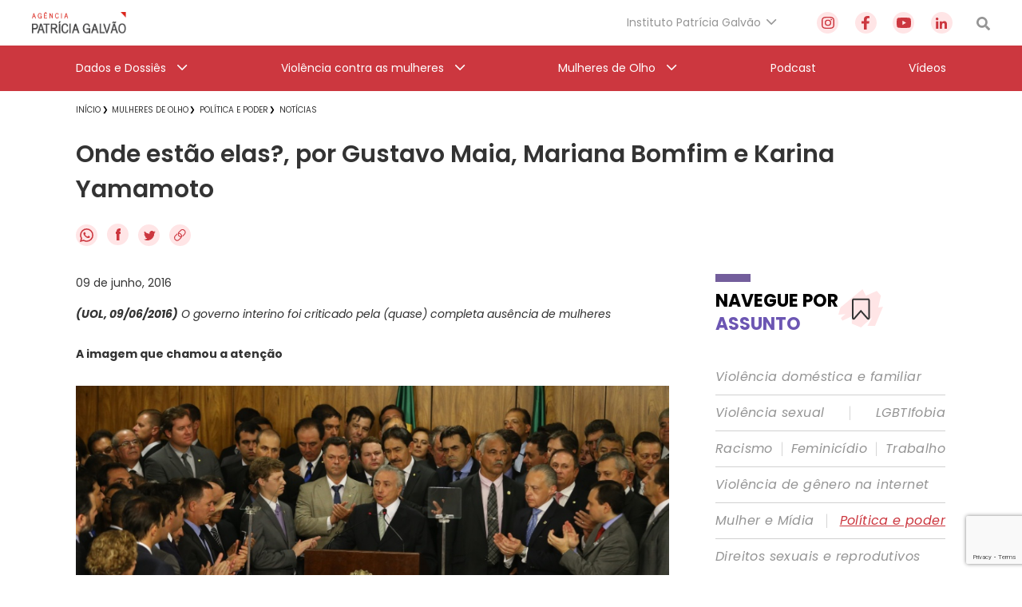

--- FILE ---
content_type: text/html; charset=utf-8
request_url: https://www.google.com/recaptcha/api2/anchor?ar=1&k=6Lc8caAUAAAAABNwSNV9v1kWA3x0SUHSKLrqLvqp&co=aHR0cHM6Ly9hZ2VuY2lhcGF0cmljaWFnYWx2YW8ub3JnLmJyOjQ0Mw..&hl=en&v=PoyoqOPhxBO7pBk68S4YbpHZ&size=invisible&anchor-ms=20000&execute-ms=30000&cb=6vdrykydkf7t
body_size: 48692
content:
<!DOCTYPE HTML><html dir="ltr" lang="en"><head><meta http-equiv="Content-Type" content="text/html; charset=UTF-8">
<meta http-equiv="X-UA-Compatible" content="IE=edge">
<title>reCAPTCHA</title>
<style type="text/css">
/* cyrillic-ext */
@font-face {
  font-family: 'Roboto';
  font-style: normal;
  font-weight: 400;
  font-stretch: 100%;
  src: url(//fonts.gstatic.com/s/roboto/v48/KFO7CnqEu92Fr1ME7kSn66aGLdTylUAMa3GUBHMdazTgWw.woff2) format('woff2');
  unicode-range: U+0460-052F, U+1C80-1C8A, U+20B4, U+2DE0-2DFF, U+A640-A69F, U+FE2E-FE2F;
}
/* cyrillic */
@font-face {
  font-family: 'Roboto';
  font-style: normal;
  font-weight: 400;
  font-stretch: 100%;
  src: url(//fonts.gstatic.com/s/roboto/v48/KFO7CnqEu92Fr1ME7kSn66aGLdTylUAMa3iUBHMdazTgWw.woff2) format('woff2');
  unicode-range: U+0301, U+0400-045F, U+0490-0491, U+04B0-04B1, U+2116;
}
/* greek-ext */
@font-face {
  font-family: 'Roboto';
  font-style: normal;
  font-weight: 400;
  font-stretch: 100%;
  src: url(//fonts.gstatic.com/s/roboto/v48/KFO7CnqEu92Fr1ME7kSn66aGLdTylUAMa3CUBHMdazTgWw.woff2) format('woff2');
  unicode-range: U+1F00-1FFF;
}
/* greek */
@font-face {
  font-family: 'Roboto';
  font-style: normal;
  font-weight: 400;
  font-stretch: 100%;
  src: url(//fonts.gstatic.com/s/roboto/v48/KFO7CnqEu92Fr1ME7kSn66aGLdTylUAMa3-UBHMdazTgWw.woff2) format('woff2');
  unicode-range: U+0370-0377, U+037A-037F, U+0384-038A, U+038C, U+038E-03A1, U+03A3-03FF;
}
/* math */
@font-face {
  font-family: 'Roboto';
  font-style: normal;
  font-weight: 400;
  font-stretch: 100%;
  src: url(//fonts.gstatic.com/s/roboto/v48/KFO7CnqEu92Fr1ME7kSn66aGLdTylUAMawCUBHMdazTgWw.woff2) format('woff2');
  unicode-range: U+0302-0303, U+0305, U+0307-0308, U+0310, U+0312, U+0315, U+031A, U+0326-0327, U+032C, U+032F-0330, U+0332-0333, U+0338, U+033A, U+0346, U+034D, U+0391-03A1, U+03A3-03A9, U+03B1-03C9, U+03D1, U+03D5-03D6, U+03F0-03F1, U+03F4-03F5, U+2016-2017, U+2034-2038, U+203C, U+2040, U+2043, U+2047, U+2050, U+2057, U+205F, U+2070-2071, U+2074-208E, U+2090-209C, U+20D0-20DC, U+20E1, U+20E5-20EF, U+2100-2112, U+2114-2115, U+2117-2121, U+2123-214F, U+2190, U+2192, U+2194-21AE, U+21B0-21E5, U+21F1-21F2, U+21F4-2211, U+2213-2214, U+2216-22FF, U+2308-230B, U+2310, U+2319, U+231C-2321, U+2336-237A, U+237C, U+2395, U+239B-23B7, U+23D0, U+23DC-23E1, U+2474-2475, U+25AF, U+25B3, U+25B7, U+25BD, U+25C1, U+25CA, U+25CC, U+25FB, U+266D-266F, U+27C0-27FF, U+2900-2AFF, U+2B0E-2B11, U+2B30-2B4C, U+2BFE, U+3030, U+FF5B, U+FF5D, U+1D400-1D7FF, U+1EE00-1EEFF;
}
/* symbols */
@font-face {
  font-family: 'Roboto';
  font-style: normal;
  font-weight: 400;
  font-stretch: 100%;
  src: url(//fonts.gstatic.com/s/roboto/v48/KFO7CnqEu92Fr1ME7kSn66aGLdTylUAMaxKUBHMdazTgWw.woff2) format('woff2');
  unicode-range: U+0001-000C, U+000E-001F, U+007F-009F, U+20DD-20E0, U+20E2-20E4, U+2150-218F, U+2190, U+2192, U+2194-2199, U+21AF, U+21E6-21F0, U+21F3, U+2218-2219, U+2299, U+22C4-22C6, U+2300-243F, U+2440-244A, U+2460-24FF, U+25A0-27BF, U+2800-28FF, U+2921-2922, U+2981, U+29BF, U+29EB, U+2B00-2BFF, U+4DC0-4DFF, U+FFF9-FFFB, U+10140-1018E, U+10190-1019C, U+101A0, U+101D0-101FD, U+102E0-102FB, U+10E60-10E7E, U+1D2C0-1D2D3, U+1D2E0-1D37F, U+1F000-1F0FF, U+1F100-1F1AD, U+1F1E6-1F1FF, U+1F30D-1F30F, U+1F315, U+1F31C, U+1F31E, U+1F320-1F32C, U+1F336, U+1F378, U+1F37D, U+1F382, U+1F393-1F39F, U+1F3A7-1F3A8, U+1F3AC-1F3AF, U+1F3C2, U+1F3C4-1F3C6, U+1F3CA-1F3CE, U+1F3D4-1F3E0, U+1F3ED, U+1F3F1-1F3F3, U+1F3F5-1F3F7, U+1F408, U+1F415, U+1F41F, U+1F426, U+1F43F, U+1F441-1F442, U+1F444, U+1F446-1F449, U+1F44C-1F44E, U+1F453, U+1F46A, U+1F47D, U+1F4A3, U+1F4B0, U+1F4B3, U+1F4B9, U+1F4BB, U+1F4BF, U+1F4C8-1F4CB, U+1F4D6, U+1F4DA, U+1F4DF, U+1F4E3-1F4E6, U+1F4EA-1F4ED, U+1F4F7, U+1F4F9-1F4FB, U+1F4FD-1F4FE, U+1F503, U+1F507-1F50B, U+1F50D, U+1F512-1F513, U+1F53E-1F54A, U+1F54F-1F5FA, U+1F610, U+1F650-1F67F, U+1F687, U+1F68D, U+1F691, U+1F694, U+1F698, U+1F6AD, U+1F6B2, U+1F6B9-1F6BA, U+1F6BC, U+1F6C6-1F6CF, U+1F6D3-1F6D7, U+1F6E0-1F6EA, U+1F6F0-1F6F3, U+1F6F7-1F6FC, U+1F700-1F7FF, U+1F800-1F80B, U+1F810-1F847, U+1F850-1F859, U+1F860-1F887, U+1F890-1F8AD, U+1F8B0-1F8BB, U+1F8C0-1F8C1, U+1F900-1F90B, U+1F93B, U+1F946, U+1F984, U+1F996, U+1F9E9, U+1FA00-1FA6F, U+1FA70-1FA7C, U+1FA80-1FA89, U+1FA8F-1FAC6, U+1FACE-1FADC, U+1FADF-1FAE9, U+1FAF0-1FAF8, U+1FB00-1FBFF;
}
/* vietnamese */
@font-face {
  font-family: 'Roboto';
  font-style: normal;
  font-weight: 400;
  font-stretch: 100%;
  src: url(//fonts.gstatic.com/s/roboto/v48/KFO7CnqEu92Fr1ME7kSn66aGLdTylUAMa3OUBHMdazTgWw.woff2) format('woff2');
  unicode-range: U+0102-0103, U+0110-0111, U+0128-0129, U+0168-0169, U+01A0-01A1, U+01AF-01B0, U+0300-0301, U+0303-0304, U+0308-0309, U+0323, U+0329, U+1EA0-1EF9, U+20AB;
}
/* latin-ext */
@font-face {
  font-family: 'Roboto';
  font-style: normal;
  font-weight: 400;
  font-stretch: 100%;
  src: url(//fonts.gstatic.com/s/roboto/v48/KFO7CnqEu92Fr1ME7kSn66aGLdTylUAMa3KUBHMdazTgWw.woff2) format('woff2');
  unicode-range: U+0100-02BA, U+02BD-02C5, U+02C7-02CC, U+02CE-02D7, U+02DD-02FF, U+0304, U+0308, U+0329, U+1D00-1DBF, U+1E00-1E9F, U+1EF2-1EFF, U+2020, U+20A0-20AB, U+20AD-20C0, U+2113, U+2C60-2C7F, U+A720-A7FF;
}
/* latin */
@font-face {
  font-family: 'Roboto';
  font-style: normal;
  font-weight: 400;
  font-stretch: 100%;
  src: url(//fonts.gstatic.com/s/roboto/v48/KFO7CnqEu92Fr1ME7kSn66aGLdTylUAMa3yUBHMdazQ.woff2) format('woff2');
  unicode-range: U+0000-00FF, U+0131, U+0152-0153, U+02BB-02BC, U+02C6, U+02DA, U+02DC, U+0304, U+0308, U+0329, U+2000-206F, U+20AC, U+2122, U+2191, U+2193, U+2212, U+2215, U+FEFF, U+FFFD;
}
/* cyrillic-ext */
@font-face {
  font-family: 'Roboto';
  font-style: normal;
  font-weight: 500;
  font-stretch: 100%;
  src: url(//fonts.gstatic.com/s/roboto/v48/KFO7CnqEu92Fr1ME7kSn66aGLdTylUAMa3GUBHMdazTgWw.woff2) format('woff2');
  unicode-range: U+0460-052F, U+1C80-1C8A, U+20B4, U+2DE0-2DFF, U+A640-A69F, U+FE2E-FE2F;
}
/* cyrillic */
@font-face {
  font-family: 'Roboto';
  font-style: normal;
  font-weight: 500;
  font-stretch: 100%;
  src: url(//fonts.gstatic.com/s/roboto/v48/KFO7CnqEu92Fr1ME7kSn66aGLdTylUAMa3iUBHMdazTgWw.woff2) format('woff2');
  unicode-range: U+0301, U+0400-045F, U+0490-0491, U+04B0-04B1, U+2116;
}
/* greek-ext */
@font-face {
  font-family: 'Roboto';
  font-style: normal;
  font-weight: 500;
  font-stretch: 100%;
  src: url(//fonts.gstatic.com/s/roboto/v48/KFO7CnqEu92Fr1ME7kSn66aGLdTylUAMa3CUBHMdazTgWw.woff2) format('woff2');
  unicode-range: U+1F00-1FFF;
}
/* greek */
@font-face {
  font-family: 'Roboto';
  font-style: normal;
  font-weight: 500;
  font-stretch: 100%;
  src: url(//fonts.gstatic.com/s/roboto/v48/KFO7CnqEu92Fr1ME7kSn66aGLdTylUAMa3-UBHMdazTgWw.woff2) format('woff2');
  unicode-range: U+0370-0377, U+037A-037F, U+0384-038A, U+038C, U+038E-03A1, U+03A3-03FF;
}
/* math */
@font-face {
  font-family: 'Roboto';
  font-style: normal;
  font-weight: 500;
  font-stretch: 100%;
  src: url(//fonts.gstatic.com/s/roboto/v48/KFO7CnqEu92Fr1ME7kSn66aGLdTylUAMawCUBHMdazTgWw.woff2) format('woff2');
  unicode-range: U+0302-0303, U+0305, U+0307-0308, U+0310, U+0312, U+0315, U+031A, U+0326-0327, U+032C, U+032F-0330, U+0332-0333, U+0338, U+033A, U+0346, U+034D, U+0391-03A1, U+03A3-03A9, U+03B1-03C9, U+03D1, U+03D5-03D6, U+03F0-03F1, U+03F4-03F5, U+2016-2017, U+2034-2038, U+203C, U+2040, U+2043, U+2047, U+2050, U+2057, U+205F, U+2070-2071, U+2074-208E, U+2090-209C, U+20D0-20DC, U+20E1, U+20E5-20EF, U+2100-2112, U+2114-2115, U+2117-2121, U+2123-214F, U+2190, U+2192, U+2194-21AE, U+21B0-21E5, U+21F1-21F2, U+21F4-2211, U+2213-2214, U+2216-22FF, U+2308-230B, U+2310, U+2319, U+231C-2321, U+2336-237A, U+237C, U+2395, U+239B-23B7, U+23D0, U+23DC-23E1, U+2474-2475, U+25AF, U+25B3, U+25B7, U+25BD, U+25C1, U+25CA, U+25CC, U+25FB, U+266D-266F, U+27C0-27FF, U+2900-2AFF, U+2B0E-2B11, U+2B30-2B4C, U+2BFE, U+3030, U+FF5B, U+FF5D, U+1D400-1D7FF, U+1EE00-1EEFF;
}
/* symbols */
@font-face {
  font-family: 'Roboto';
  font-style: normal;
  font-weight: 500;
  font-stretch: 100%;
  src: url(//fonts.gstatic.com/s/roboto/v48/KFO7CnqEu92Fr1ME7kSn66aGLdTylUAMaxKUBHMdazTgWw.woff2) format('woff2');
  unicode-range: U+0001-000C, U+000E-001F, U+007F-009F, U+20DD-20E0, U+20E2-20E4, U+2150-218F, U+2190, U+2192, U+2194-2199, U+21AF, U+21E6-21F0, U+21F3, U+2218-2219, U+2299, U+22C4-22C6, U+2300-243F, U+2440-244A, U+2460-24FF, U+25A0-27BF, U+2800-28FF, U+2921-2922, U+2981, U+29BF, U+29EB, U+2B00-2BFF, U+4DC0-4DFF, U+FFF9-FFFB, U+10140-1018E, U+10190-1019C, U+101A0, U+101D0-101FD, U+102E0-102FB, U+10E60-10E7E, U+1D2C0-1D2D3, U+1D2E0-1D37F, U+1F000-1F0FF, U+1F100-1F1AD, U+1F1E6-1F1FF, U+1F30D-1F30F, U+1F315, U+1F31C, U+1F31E, U+1F320-1F32C, U+1F336, U+1F378, U+1F37D, U+1F382, U+1F393-1F39F, U+1F3A7-1F3A8, U+1F3AC-1F3AF, U+1F3C2, U+1F3C4-1F3C6, U+1F3CA-1F3CE, U+1F3D4-1F3E0, U+1F3ED, U+1F3F1-1F3F3, U+1F3F5-1F3F7, U+1F408, U+1F415, U+1F41F, U+1F426, U+1F43F, U+1F441-1F442, U+1F444, U+1F446-1F449, U+1F44C-1F44E, U+1F453, U+1F46A, U+1F47D, U+1F4A3, U+1F4B0, U+1F4B3, U+1F4B9, U+1F4BB, U+1F4BF, U+1F4C8-1F4CB, U+1F4D6, U+1F4DA, U+1F4DF, U+1F4E3-1F4E6, U+1F4EA-1F4ED, U+1F4F7, U+1F4F9-1F4FB, U+1F4FD-1F4FE, U+1F503, U+1F507-1F50B, U+1F50D, U+1F512-1F513, U+1F53E-1F54A, U+1F54F-1F5FA, U+1F610, U+1F650-1F67F, U+1F687, U+1F68D, U+1F691, U+1F694, U+1F698, U+1F6AD, U+1F6B2, U+1F6B9-1F6BA, U+1F6BC, U+1F6C6-1F6CF, U+1F6D3-1F6D7, U+1F6E0-1F6EA, U+1F6F0-1F6F3, U+1F6F7-1F6FC, U+1F700-1F7FF, U+1F800-1F80B, U+1F810-1F847, U+1F850-1F859, U+1F860-1F887, U+1F890-1F8AD, U+1F8B0-1F8BB, U+1F8C0-1F8C1, U+1F900-1F90B, U+1F93B, U+1F946, U+1F984, U+1F996, U+1F9E9, U+1FA00-1FA6F, U+1FA70-1FA7C, U+1FA80-1FA89, U+1FA8F-1FAC6, U+1FACE-1FADC, U+1FADF-1FAE9, U+1FAF0-1FAF8, U+1FB00-1FBFF;
}
/* vietnamese */
@font-face {
  font-family: 'Roboto';
  font-style: normal;
  font-weight: 500;
  font-stretch: 100%;
  src: url(//fonts.gstatic.com/s/roboto/v48/KFO7CnqEu92Fr1ME7kSn66aGLdTylUAMa3OUBHMdazTgWw.woff2) format('woff2');
  unicode-range: U+0102-0103, U+0110-0111, U+0128-0129, U+0168-0169, U+01A0-01A1, U+01AF-01B0, U+0300-0301, U+0303-0304, U+0308-0309, U+0323, U+0329, U+1EA0-1EF9, U+20AB;
}
/* latin-ext */
@font-face {
  font-family: 'Roboto';
  font-style: normal;
  font-weight: 500;
  font-stretch: 100%;
  src: url(//fonts.gstatic.com/s/roboto/v48/KFO7CnqEu92Fr1ME7kSn66aGLdTylUAMa3KUBHMdazTgWw.woff2) format('woff2');
  unicode-range: U+0100-02BA, U+02BD-02C5, U+02C7-02CC, U+02CE-02D7, U+02DD-02FF, U+0304, U+0308, U+0329, U+1D00-1DBF, U+1E00-1E9F, U+1EF2-1EFF, U+2020, U+20A0-20AB, U+20AD-20C0, U+2113, U+2C60-2C7F, U+A720-A7FF;
}
/* latin */
@font-face {
  font-family: 'Roboto';
  font-style: normal;
  font-weight: 500;
  font-stretch: 100%;
  src: url(//fonts.gstatic.com/s/roboto/v48/KFO7CnqEu92Fr1ME7kSn66aGLdTylUAMa3yUBHMdazQ.woff2) format('woff2');
  unicode-range: U+0000-00FF, U+0131, U+0152-0153, U+02BB-02BC, U+02C6, U+02DA, U+02DC, U+0304, U+0308, U+0329, U+2000-206F, U+20AC, U+2122, U+2191, U+2193, U+2212, U+2215, U+FEFF, U+FFFD;
}
/* cyrillic-ext */
@font-face {
  font-family: 'Roboto';
  font-style: normal;
  font-weight: 900;
  font-stretch: 100%;
  src: url(//fonts.gstatic.com/s/roboto/v48/KFO7CnqEu92Fr1ME7kSn66aGLdTylUAMa3GUBHMdazTgWw.woff2) format('woff2');
  unicode-range: U+0460-052F, U+1C80-1C8A, U+20B4, U+2DE0-2DFF, U+A640-A69F, U+FE2E-FE2F;
}
/* cyrillic */
@font-face {
  font-family: 'Roboto';
  font-style: normal;
  font-weight: 900;
  font-stretch: 100%;
  src: url(//fonts.gstatic.com/s/roboto/v48/KFO7CnqEu92Fr1ME7kSn66aGLdTylUAMa3iUBHMdazTgWw.woff2) format('woff2');
  unicode-range: U+0301, U+0400-045F, U+0490-0491, U+04B0-04B1, U+2116;
}
/* greek-ext */
@font-face {
  font-family: 'Roboto';
  font-style: normal;
  font-weight: 900;
  font-stretch: 100%;
  src: url(//fonts.gstatic.com/s/roboto/v48/KFO7CnqEu92Fr1ME7kSn66aGLdTylUAMa3CUBHMdazTgWw.woff2) format('woff2');
  unicode-range: U+1F00-1FFF;
}
/* greek */
@font-face {
  font-family: 'Roboto';
  font-style: normal;
  font-weight: 900;
  font-stretch: 100%;
  src: url(//fonts.gstatic.com/s/roboto/v48/KFO7CnqEu92Fr1ME7kSn66aGLdTylUAMa3-UBHMdazTgWw.woff2) format('woff2');
  unicode-range: U+0370-0377, U+037A-037F, U+0384-038A, U+038C, U+038E-03A1, U+03A3-03FF;
}
/* math */
@font-face {
  font-family: 'Roboto';
  font-style: normal;
  font-weight: 900;
  font-stretch: 100%;
  src: url(//fonts.gstatic.com/s/roboto/v48/KFO7CnqEu92Fr1ME7kSn66aGLdTylUAMawCUBHMdazTgWw.woff2) format('woff2');
  unicode-range: U+0302-0303, U+0305, U+0307-0308, U+0310, U+0312, U+0315, U+031A, U+0326-0327, U+032C, U+032F-0330, U+0332-0333, U+0338, U+033A, U+0346, U+034D, U+0391-03A1, U+03A3-03A9, U+03B1-03C9, U+03D1, U+03D5-03D6, U+03F0-03F1, U+03F4-03F5, U+2016-2017, U+2034-2038, U+203C, U+2040, U+2043, U+2047, U+2050, U+2057, U+205F, U+2070-2071, U+2074-208E, U+2090-209C, U+20D0-20DC, U+20E1, U+20E5-20EF, U+2100-2112, U+2114-2115, U+2117-2121, U+2123-214F, U+2190, U+2192, U+2194-21AE, U+21B0-21E5, U+21F1-21F2, U+21F4-2211, U+2213-2214, U+2216-22FF, U+2308-230B, U+2310, U+2319, U+231C-2321, U+2336-237A, U+237C, U+2395, U+239B-23B7, U+23D0, U+23DC-23E1, U+2474-2475, U+25AF, U+25B3, U+25B7, U+25BD, U+25C1, U+25CA, U+25CC, U+25FB, U+266D-266F, U+27C0-27FF, U+2900-2AFF, U+2B0E-2B11, U+2B30-2B4C, U+2BFE, U+3030, U+FF5B, U+FF5D, U+1D400-1D7FF, U+1EE00-1EEFF;
}
/* symbols */
@font-face {
  font-family: 'Roboto';
  font-style: normal;
  font-weight: 900;
  font-stretch: 100%;
  src: url(//fonts.gstatic.com/s/roboto/v48/KFO7CnqEu92Fr1ME7kSn66aGLdTylUAMaxKUBHMdazTgWw.woff2) format('woff2');
  unicode-range: U+0001-000C, U+000E-001F, U+007F-009F, U+20DD-20E0, U+20E2-20E4, U+2150-218F, U+2190, U+2192, U+2194-2199, U+21AF, U+21E6-21F0, U+21F3, U+2218-2219, U+2299, U+22C4-22C6, U+2300-243F, U+2440-244A, U+2460-24FF, U+25A0-27BF, U+2800-28FF, U+2921-2922, U+2981, U+29BF, U+29EB, U+2B00-2BFF, U+4DC0-4DFF, U+FFF9-FFFB, U+10140-1018E, U+10190-1019C, U+101A0, U+101D0-101FD, U+102E0-102FB, U+10E60-10E7E, U+1D2C0-1D2D3, U+1D2E0-1D37F, U+1F000-1F0FF, U+1F100-1F1AD, U+1F1E6-1F1FF, U+1F30D-1F30F, U+1F315, U+1F31C, U+1F31E, U+1F320-1F32C, U+1F336, U+1F378, U+1F37D, U+1F382, U+1F393-1F39F, U+1F3A7-1F3A8, U+1F3AC-1F3AF, U+1F3C2, U+1F3C4-1F3C6, U+1F3CA-1F3CE, U+1F3D4-1F3E0, U+1F3ED, U+1F3F1-1F3F3, U+1F3F5-1F3F7, U+1F408, U+1F415, U+1F41F, U+1F426, U+1F43F, U+1F441-1F442, U+1F444, U+1F446-1F449, U+1F44C-1F44E, U+1F453, U+1F46A, U+1F47D, U+1F4A3, U+1F4B0, U+1F4B3, U+1F4B9, U+1F4BB, U+1F4BF, U+1F4C8-1F4CB, U+1F4D6, U+1F4DA, U+1F4DF, U+1F4E3-1F4E6, U+1F4EA-1F4ED, U+1F4F7, U+1F4F9-1F4FB, U+1F4FD-1F4FE, U+1F503, U+1F507-1F50B, U+1F50D, U+1F512-1F513, U+1F53E-1F54A, U+1F54F-1F5FA, U+1F610, U+1F650-1F67F, U+1F687, U+1F68D, U+1F691, U+1F694, U+1F698, U+1F6AD, U+1F6B2, U+1F6B9-1F6BA, U+1F6BC, U+1F6C6-1F6CF, U+1F6D3-1F6D7, U+1F6E0-1F6EA, U+1F6F0-1F6F3, U+1F6F7-1F6FC, U+1F700-1F7FF, U+1F800-1F80B, U+1F810-1F847, U+1F850-1F859, U+1F860-1F887, U+1F890-1F8AD, U+1F8B0-1F8BB, U+1F8C0-1F8C1, U+1F900-1F90B, U+1F93B, U+1F946, U+1F984, U+1F996, U+1F9E9, U+1FA00-1FA6F, U+1FA70-1FA7C, U+1FA80-1FA89, U+1FA8F-1FAC6, U+1FACE-1FADC, U+1FADF-1FAE9, U+1FAF0-1FAF8, U+1FB00-1FBFF;
}
/* vietnamese */
@font-face {
  font-family: 'Roboto';
  font-style: normal;
  font-weight: 900;
  font-stretch: 100%;
  src: url(//fonts.gstatic.com/s/roboto/v48/KFO7CnqEu92Fr1ME7kSn66aGLdTylUAMa3OUBHMdazTgWw.woff2) format('woff2');
  unicode-range: U+0102-0103, U+0110-0111, U+0128-0129, U+0168-0169, U+01A0-01A1, U+01AF-01B0, U+0300-0301, U+0303-0304, U+0308-0309, U+0323, U+0329, U+1EA0-1EF9, U+20AB;
}
/* latin-ext */
@font-face {
  font-family: 'Roboto';
  font-style: normal;
  font-weight: 900;
  font-stretch: 100%;
  src: url(//fonts.gstatic.com/s/roboto/v48/KFO7CnqEu92Fr1ME7kSn66aGLdTylUAMa3KUBHMdazTgWw.woff2) format('woff2');
  unicode-range: U+0100-02BA, U+02BD-02C5, U+02C7-02CC, U+02CE-02D7, U+02DD-02FF, U+0304, U+0308, U+0329, U+1D00-1DBF, U+1E00-1E9F, U+1EF2-1EFF, U+2020, U+20A0-20AB, U+20AD-20C0, U+2113, U+2C60-2C7F, U+A720-A7FF;
}
/* latin */
@font-face {
  font-family: 'Roboto';
  font-style: normal;
  font-weight: 900;
  font-stretch: 100%;
  src: url(//fonts.gstatic.com/s/roboto/v48/KFO7CnqEu92Fr1ME7kSn66aGLdTylUAMa3yUBHMdazQ.woff2) format('woff2');
  unicode-range: U+0000-00FF, U+0131, U+0152-0153, U+02BB-02BC, U+02C6, U+02DA, U+02DC, U+0304, U+0308, U+0329, U+2000-206F, U+20AC, U+2122, U+2191, U+2193, U+2212, U+2215, U+FEFF, U+FFFD;
}

</style>
<link rel="stylesheet" type="text/css" href="https://www.gstatic.com/recaptcha/releases/PoyoqOPhxBO7pBk68S4YbpHZ/styles__ltr.css">
<script nonce="13rx1qNRIatU9CYfy1HPYQ" type="text/javascript">window['__recaptcha_api'] = 'https://www.google.com/recaptcha/api2/';</script>
<script type="text/javascript" src="https://www.gstatic.com/recaptcha/releases/PoyoqOPhxBO7pBk68S4YbpHZ/recaptcha__en.js" nonce="13rx1qNRIatU9CYfy1HPYQ">
      
    </script></head>
<body><div id="rc-anchor-alert" class="rc-anchor-alert"></div>
<input type="hidden" id="recaptcha-token" value="[base64]">
<script type="text/javascript" nonce="13rx1qNRIatU9CYfy1HPYQ">
      recaptcha.anchor.Main.init("[\x22ainput\x22,[\x22bgdata\x22,\x22\x22,\[base64]/[base64]/[base64]/[base64]/[base64]/[base64]/KGcoTywyNTMsTy5PKSxVRyhPLEMpKTpnKE8sMjUzLEMpLE8pKSxsKSksTykpfSxieT1mdW5jdGlvbihDLE8sdSxsKXtmb3IobD0odT1SKEMpLDApO08+MDtPLS0pbD1sPDw4fFooQyk7ZyhDLHUsbCl9LFVHPWZ1bmN0aW9uKEMsTyl7Qy5pLmxlbmd0aD4xMDQ/[base64]/[base64]/[base64]/[base64]/[base64]/[base64]/[base64]\\u003d\x22,\[base64]\\u003d\x22,\x22HnFSBsONGMKQXMK8wopawpdKWcOmC2dVwoXCmcOhwo/DojhuW33Cmz55OsKJV3nCj1fDjUTCuMK8Q8Osw4/CjcOvTcO/e0jCssOWwrRxw64IaMOAwq/DuDXCl8KNcAFYwo4Bwr3CoCbDrijCiiEfwrNCEw/[base64]/CoS5seB7DknBkwqxawofDr2Amw5QUAcKhTl44NcOXw4QwwphMWjZeGMO/[base64]/DscKDWVVgZ8KAwqEIwp/DvyDDm3/[base64]/Dnx/[base64]/CicKDw7BxNXEqB8OpKFzClMOWwrjDtkppZ8OGRA3ChVhtw5rCt8KlRx/Do1p1w63Cui7CshF9eGfCmRUANyQHH8Kiw5HDkA/[base64]/[base64]/[base64]/R8K9aWIhb1UQwpJcworClcO4RRssHcK1wqXDm8OYAsOlwpfDpsOJJB3ClWZ7w5dUPFNiw7Z/w7zDoMKTFMKIVDsPS8Kewow4SFhLeV/Dj8Ogw6VUw5PDqCzDmg0+XUB4w4JowovDqcOiwqUCwo3ClzrCv8O8bMOPw6XDjMO+dArDpl/DhMOnwrYxShBEwp8Gwphgw7rCjlfDv2sPF8OQMwZjwq7CjRvCjsO0esKjLMKqKsKCw7rDlMKjw6Z0TC9PwpDDsMKww4zDkMKgw5kLbMKIdMOyw7FkwrPDpnzCscK+w4vCq3bDlX53GwjDscK/w7ADw6TDkm7CtMO7QcKPLcKcw67Dh8Ozw75QwrjChBjCncKZw5zCokLCscOoDMOiPsORQD3CgsK7QMKzEm1QwoBgw7XDskLDu8Ogw4J2wq0gUXtcw7HDhMOdw4XDqMObwrTDvMKnw5AXwqhFG8KOZsO2w5/CmcKRw4DDucKOwqImw7jDrgleS34DZsOEw4EVw7XCtF/DmArDicONwrjDkTjCnMOXwpUHw4zDtn/DihYxw4Z/NcKJUcKBUWfDpMKEwrk6GMKnej8LRMKAwrpiw7HCl3LDkMOOw5gMEX0yw6opTUFow6x5bcOUGkHDucKvd1DClsK8BcKRFT/Cgi3CgMOXw5/[base64]/DoSMlw6PCqA5wN8OWZsKRFcOWL8OeTmrDq3Jkw7HCuWfCnw1WGMKIw40DwoPDk8OoWcOTW2PDscOxdcOHb8Kgw7fDisKDLx5RWMObw63DpFLCu3IwwpwZDsKSwoTCtcOWMScsV8KGw4LDnnMyXMKPw4LCgX/DscKgw755eGdnw6bDk23CnMKQw7w7wpLDmsOhw4vDnhsBImDCpcOMLsOAwqHDscK6w74Qwo3Cs8KKPynDrsO2QTbCocK/[base64]/YAjCuhHCvmvCr8OZd8OgL8OcUsOYcQBBIi4zwrhXEcKaw4PChm0xw4kgw4PDmMOWSsOLw4NLw5vDgBTDiCBZVFzDtRvDtig/wrM5w5tSc03CuMOQw67CocKVw48Cw5bDusOPw6RcwpcNTMO/dcOdFMKgT8OJw5LCvsKYw5XDpMOIOVs9MjNPwr3DtsO3NlfCi0U7CsO5HsOdw5fChcK1NMOfdMK2wqDDv8Oxwp3Dv8O2PCh/w4JTwro/KsOMQcOEScOXw4tsM8KbOWXCmlTDpsKawrksaX7DvmPCt8K2TsKZZcKlFsK9w5ZeAcKtTwk6QRrDuWfDksOfw5B9El7DhzZwCT9nVhk+OMOlwoHDq8O2VMOJSEorT2LCq8OoY8KvAsKGwpkcWMO0w7VVGsK6w4cLOxkTGGUFUkgMU8OHH3zCnWrDtgMww5h/wpDDl8OqCm5uw5xcOcOsw7nCgcKzwqjClMO1wqnCiMOVC8OzwqcUwrzCplXDpsKabcORfMOEaBnCnWFSw7s0VsORwrTDqGd2wok7H8KeIRrDicOrw7trwoXCh2pAw4LCn146w6LDgj8twqENw75sAF3CicOECsOZw4sywo/[base64]/Dn8OvDHVRWxXDl0vDhsOPwrkzwrLDvcOmw6kdw79qw6/[base64]/Dm8Onwq7ChzJFw4HCqcOORSPChlBge8KiXiLDp04NPVReEMOkB2sfXG3Dq2/DsVPDu8OQw67CqsKmZ8OfFUjDr8KsRnlVEsKpw7d8BwfDlXlMAMKSwqfClMOER8OXwpjCilLDhcOvw5oJwojDoSzDsMOUw4hqwpkkwq3Dr8K9FcKiw7BdwpDCj1bDtgA7w4LDlR/DpxrDhsOfU8OHaMOFW0VCwoFkwrwEwqzDqgFfYyQdwpZSd8K/[base64]/w7kAwrwVwro2GSnDqnzCvsKrHU9swqHCvTnCncKBwrxAKMO3w6bCnFMJI8K2D1nDscOfecKUw5wpw6Mnw5FKwp4CGcKDHBFIwq9Cw7vCmMO7UE8sw4vCk2g4JsOiw6vDl8Omwq1LcUXDmcKZa8KjQDbDjHrDvX/Cm8KkNyXDhgLCjE3Dn8KMwpLCt20sDVIYVzZBWMKXZ8KWw7TCj3/CnmEMw5/Dk0NMPFTDuTvDl8ODworDgWYTVsOmw60qwppuw7/Du8KGw70zfcOHGwwrwp1tw6fCjcK7eSoJfCoEw7YHwqMHw5rCvGnCssKYw5EvIcKFwqzChErCsiPDtMKRWy/DtQR+MzPDn8KETQIJXC/CpcO2fRFaacO8w4FIGsKbw4XCjxLDtUh+w6BeHEtkw5Q7UnnDolrDq3HDpsObw7PCtBUbHX7ClHgLw6jCnsKhYGVcO3PDrFErZ8KtwojCp2jCsw3CocOjwqrDpRvDjE3DnsOKwpDDscK6Z8OWwolbfmMjXU/CigPCilJ/wpDDvMOieF8jGsKIw5bCmmHCknNJw6nDhDAgcMKtXkzCqQbDjcK+EcO6eDHDm8K9KsK4J8KHwoPDjwJnWl/Dq3sfwphTwr/Ds8KEeMK1OsKTEcO0wq/[base64]/Ci3wBw7nCiQnDscOKPcOLRsKwwoPDrDnCmsKMIMOIdi1qwqjDmX/Cs8Kswp/DsMK4SMOrwqHDoFNEOsKBw63DvMKBF8O1w7LCqsOjMcKEwrM+w5pXazs/bcO5IMKdwqNmwo8CwpY8UUdPekrDpR7DpMKLwoUww7ELwp/Dp31GFHTCkwASPMONN1ppWMKKYcKKwrrDhcK1w5/Dhk8McsOPwoLDicOTfRXChWILwozDm8OdAcOMB3Qlw5DDkn8mfXUcwqsnwrlZasO4PMKKHjLCjMKCenbCkcOUB0DDtsOLFhdGGTZSe8KAwpwQP2tswpZQIB/Ch3QUMDtoQGQ3WRDDs8OUwoXCn8OsNsORIXXCpB3DqsK+ecKRw7vDpXQsIw4Bw6HClcOBcknCjcKywqBqa8OZwr09wrnCsBTCpcOHY0RrGS10YcKtHycEw5fDkBfCs1jDn3DCqsOuwpjCm25GDjYfwrjCkW1Pwosiw6MkQcOoGz/Dk8KEB8O9wrVaTMKhw6bCncKYfz7CkMKewp5fw7rDvsOrTht3CMK+wpfCuMKYwrU7MnpkEWlbwqjCrMKKwqHDvMKACcO/K8OewpzDtsO1S1lKwrx5w6NtUExOw57CpiXChR50ecOZw6oQPxAEwoTCpsObMnnDuS8kOzlgaMKWZ8OKwofDiMOuw6YwJsOOwo7DnMOnw6luIRg/G8KIw4phesKVBB/CmWzDrVoReMO4w4TDiGgyRVwtwp/DsEcIwrDDplERQnxTMMKfBCxXwrXDtlHCgMKnJMKtw53CvDpuwrZbJUcha3/ClcO6w70FwqvCi8OhZExtQcOZNSHCkHTCrsKAYkMNCWzCmMO1FTddRxYxw5c2w7/DshvDgMOfBcO8OlTDv8OdLgjDiMKGJDYYw7/[base64]/[base64]/DsCPCi8Oyw4oBw7XDt8KxwqITw4QqFiLDvUPCiQTCt8OoJMOyw6QPMEvDsMKYwpgKORnDtMOXw4fDhnjDgMOFw4DDs8KAKkpUC8KcLwHDqsO3w7A5bcOpw4BTw64vw57CiMKYITPCt8KDbC8QQsOIw5N3bktKElrCq0TDoWkswqZtwr9RAzsFEsOPwol6SirCjA/[base64]/CqsOmCcO/w5HCjH0TwpnDssOpwqNFeBV3wqDDpsK6dSh+Ri7DsMOpwpDDjw18N8Osw6/[base64]/IXsZw5hxH8K3w7nDgsOLCChTw7FFI8O+R8OCwp9+NEPCkTYvf8KJUgvDmcOqJcOcwoh0BcKkw7rDhT4Yw6suw5RZQcKJECXCgsO9OcKtw6XDlcOLwqw6XTzClQjDrmgzwpQVwqHCuMKiRWvDhcOFCUPDpcOfZsKGVyDCkR07w7BAwq/CvhgKDcOIHDICwr0BRsKswpDDoEPCtQbDkCLCn8KIwrXDtMKcH8O5cEYOw7xweGpPTsO/bHfCj8KHFMKPwpUZXQ3Dljg5Z3HDmsOIw4YsU8K1bQlKw4kEw4EXwqJGw53Ck3rClcKqIjQiLcKDYsOIRMKyXWRvw73DgU4Hw7wUZijDjMOhwrs4Bnsuw597w5/ClMKyAcKELgQYXFXClcK6YcObZMKee10VRmzCsMKbEsKzw4bDn3LDn2VUJH/DtDJOemotwpLDiDnDgQHDtlTChMOhwo7DtsOBMMOFCMKnwqZpW3FmcMKyw5zCvsK4aMOfKhZcIsONw5Nlwq/Dq0Riwo3Du8OjwqItw6gjw7fCu3HCnE3DuEXDscOlSMKLcS1AwpTCgUXDsRIidUTChjnCuMOhwqDDjsOeQWRpwpHDhsKxXBPCscO+w5F/wolCP8KFLsOIYcKOwrdQT8OWw5law77DgE10HBIyUsOnwppUbcOcazN/PUYbD8K3f8Kgw7Iaw5M+w5BdPcK4a8KWZsOQCEnConUaw61kw6/Dr8OMSS8UbcKbwp9rdgDDkmPChBDDtSVzci/Cqzw6VMKnMcK+Q1TCgcKIwo7CmFzDj8OHw5JfWWh6wrRwwqLCgW9Aw6zDgWhVfjvCsMKkLSJfw5NVwqYhw4rCjxYjwpHDr8O6BwQQQBd+w5RfwrLDrzhuUsKtSn10w7vCpcKVbsOrFiLCoMOZHMOPwrvDlsOATW9kSAgPw5DDsU4YwqDDqMKowq/[base64]/[base64]/Dqy/DnMOCVsOVNsK0w5HChMObLcOvw4tNPcOzM2zCiCY5w6Y0QMOqesKWakU7wrkINcKASjPDrMKLF0nDr8KhAsKiXWjCiEEsIybCmUbCtXReKMO9f2Jzw6zDkA7DrsK/wq8Bw6dowoHDnMOSw5VcbTbDtcOOwqTDi1DDicKvZsKsw7XDkxrDj23DucOXw7/[base64]/DuXkVQzNcwprCjMKmZsObJsOzFMOXwrzCh2HCrVbCpsKEenkgelDDpGEtK8KLIzxWG8KtCcKvOmUHNjMoacKiw4B/w4lZw5/Do8KPY8KawqMmwpnDuGV8wqZiCsKzw7kZamAvw5wTSMO/w6FgE8KKwqXDncOgw5Ejwq8VwqtnXUw6K8OnwoFlFsKcwp/CvMK3w7Z/fcKqITlWwq85E8Okw7HDoHBywojDvnNQw5wiwq/[base64]/CoCQbw4pwwr48w4oEwpHDnDTDoRnDgMOkw7DCh203wqbDpMOYFVJjwofDk2fCjTXDs0/Dr3Jkw4kOw5Mpw4AoDgZGADhaJMOzGMO7wqkOw5/Cj1ZuMj8xw4nDqsO5NcOfQX4Kwr7DqsK8w53DncOowpYpw6fDm8OMJ8K+w4TCicOjaxQZw4rCkmrCizPCv1bCjTDCtlPCrUwBeU0ZwokDwrrDg1Z+wqvChcKvwqrDksO7wqEWwpUkBsO/wq1cKG0Zw7l/I8K3wqd/w7YjJ3wuw6ZfdS3CmMO/ITp6wp/DsArDksOCworCusKfw63DhcKsPcOaXcKawrd6dURVPX/[base64]/[base64]/CuMO6GMKpTcKkwq1yOXAswqfChcKOw5jChMK4wooGPkdjIsOaOMOcwrpOcitTwrZjw6DDkMO/wo0Vw5rDsCFYwr7Cm1k9w7XDscOqLVjDkcKtwoV3w4zCoivCkkPCjsK5w4BJwo7ClxrDk8Orw6UwX8OTTE/DmcKbw69lIcKAM8Ktwo5Cw7UTBMOcwoNYw58FLwPClCA7woteVR7ChT5bOS7CgDvCgmozwoEJw6vDol54e8OzB8KdAT3DocOawqrCu2BHwqLDrcO1OsKoI8KheHsew7PDv8KRGcK3wrccwqYiwqTDnDPCvFQCQl0ufcOlw7hWG8OGw7XClsKuw7ImVwtmwqDCvS/CjcKieHdPK2jDqx/Dow56YX9Qw5PDgW94XMKsQcKXBh3CiMKWw5LDmA3DuMOoJ2TDoMKKwoBKw7ESYRQDTm3Cr8O9GcOmKm95S8Kgw4dFwoDCpQ7CnmdgwrLCoMOXXcO6EWjCkydYwpB0worDrsK3TFrCi3NWIMO/wpTCqcKHQ8OLwrTCrnXDgU8eUcKiMH1rWcONeMKcw4BYw4otwpfCtMKfw5DComYKw67ClH9hasOCw7llHcKxYnMDXcKVw5XDr8OGwo7CmyfCvsKYwr/DlWbDtU3DghfDqsKOAWbCuG/[base64]/[base64]/wrjDgS/CsiHCqUHCmsKIwpLDuSjCksO9wrvDlsOJBm4bwrdww6Z/[base64]/CoQHCmxrDjMOGwqI7D8OeH3F9w7JvMMOJwqgoFsOGw7k+wrDCp3zCs8OENcO6WcKCOsKuIsKbS8OWw6s1Ay7DkWvCqigrwphnwqIaP0gQCcKZI8OlCcORMsOMa8OSwqfCs3rClcKGw6I5fMOnGMKVwrNnCMKfRsO6wp3CrB4Kwr0fQR/Ds8KPY8OxOMOmwrJXw5PCgsOXBjBrV8KZL8OFV8OKAip0LMK5w4jChjfDqMOkwrA5O8OgInkScMKVwrDCtsKxEcOMw6UhVMO+wpNcVnfDp3TChMOxwr5nYMKWw4kyTAZfwo5iKMOOE8K1wrc/U8OrNSQWw4zDv8OdwrIpw5fDp8KoW0vCg1TDqlobesOVw68lw7fDrGA+FjkqE39/wqEkfh5afsKmEW8wKi/ClMKfJ8Kjwo7DssOjwpfDtVh7aMKQwpTDuU5PLcOWwoBEBynDk1shPhgvw7fDnMKow5TChBHDnxVvGsOcQAsSwq7Dh3pDw7HDojTCgSl3wqbCrjczDjrDp0N7wqLDkXzCtcKNwq4ZfcOFwqN/IwPDhzLDsEBBcMK1w5UpW8KpBRMPBDN7KTLCp0R/F8KmPsOMwrYiCGstwrhhwqnCq3EHKsOwfcO3WS3DlnJsfMKbwojCuMOgD8KIwol3wrzCsBMMHAgvH8KJYH7DvcOswo0nNsOPwqt2JGA4w4LDkcOEwqTDvcKsAcKpwoQLfsKEwr7DrBHCuMKaTMKPwp02w7vDl2UHRRvDlsK5NFAwOsKRAWZ/OBjCvVvDq8OSw7XDkyYqCzMLPwXCqsOjS8OzV2s3w4wGOsO2wqpmAsOpRMKzwpB7R0lBwqHCg8OyagDCq8KTw4N0wpfDv8KLw5jCoF/DgsKxwoR6HsKEclLDqsOsw6rDpzxFX8O5w4pzw4TDtT07wo/DvMKXw4/CncO1w7k6wpjCuMOmw5kxMzcUJHMSVz7CsxdBPlEkcHc9wq4qwp10dMO/wpw8HGXCocO8B8Kaw7Q5w60Fw7bCu8KoZS9VE0rDlxUlwoHDiwkcw5PDg8KPb8KeMgTDmsO/[base64]/dnZEw4EiOVvCmsKyw5LCv1JEwqxAasK5FcOrHcK9wrkUDlpTw7zDjsKMHMKNw6zCrMOeUnBeesK+w7rDrsKbwq/Cq8KmCWXChsOXw6rCtnTDuzDDiBAbSnzDmsOlwqY8KsKYw5dZNcOJZMOMw5A5Ul7CiAXCjGHCk2fDkMKHXwrDkjQOw7DDqWnCkMOXHnYdw5XCvcK4w4Mkw6p+K3VtehZxIMKhwr9Dw7Umw7/[base64]/Dk0XCiGNaH8KRGGwhw5dySQVFG8KGwqnClcKwIsOpw7PDnQcSwqo7w7/DlQfDoMKZwpxOwo/CuE7ClgvCi3RiY8K9EkTCsFPDonXCgMKtw6Akw6HCnsODMyDDoDB/[base64]/wr/[base64]/[base64]/DocO0wqHCvSPDl1wFw7vCrEXDrGM7wrfCmcKuJMOOw6zDicODw6krwqFzw7zClEEFw6lSw45Sf8KWwpnDqsOnBcKVwpHCjg7DpsKIwr3CvcKbd1/[base64]/LMKAGMKWw4PDmcKLwrhieQEaREwYGcKVw4PDv8OywrzCiMO1w5gbwplKa2wYLizClgVHwoEKP8O1wpHCqwDDrcK4UDXCocKpwpnCl8KrOcO/w7nDtcOjw53Cr0/Cr0g0wo/DlMO0wps7w60cw7LCrsKww5g3XcKqHMOFWMO6w6XDjX5AZmIaw7XCjBE1wqTCnsOzw6pANMORw7tSw6/[base64]/CjXRvQMODwqknwpRbB8OeK8K1SDBpw47CnghOOFc4W8OPw4YcdcKzw6vCuEUXwpDCgsOowo1tw6FJwqrCoMOjwrHCkcOBUkzDuMKHwohEwp5awqZlw7A5YcKPY8OVw40Pw60bOQHCpUDCssKlFMOfbBMjwpcWZsKJUQDCvikKR8O/B8OxVMKBZ8Olw4LDt8O1w7bCjcKhAMOYcMONw6jCqls5wq/DnjTDqMOrcErCh3Y0NcO6ecO7wojCvhgxZ8KuM8O/[base64]/wqvCmMOnBsOEV8O8EMKbwrXCmzozE8OgJ8KDD8Kgwr0Zw7TDmyfChTB8wqtIdVfDqUFPRHjChsKow54/wqIkDcO7a8KHw5HCgMKwNFzCu8OMb8OtcDcFEMONUX9ZP8OTwrUXw5vDtUnDkh3CrlxeP2xTcsKDwq/DhcKCTmXDq8KUYsOROMOVwoLDo0t0fz0Dw43DhcOEw5JZw7bDjxPCtTLDuAIFwqLCuzzDkgrCh288w6csNE9uwqbDoA/[base64]/CqsKafhTDhUDDt1TDtRDDgFrDosKswrw2TcKlY13CtnJ7KGfCmMKqw6MvwpoJbcOUwqF5wqDCvcO2wogBwo/DisKew4jChmPDuzMHwrzDlAPDohg7FFIwUmg+woBHEsORwpdMw49JwrbDrg/DjlFEHSl9w4nCh8O4IUEEwq7DoMKhw6TCiMOGPx7CnsKxbEvCjhrDmUbDtMOew6nCkit2wrwfYQhaN8KzPi/[base64]/DpADCtsONJ17CrsOsw5lIw4FCBFBOcRDDnXlvwqHCosKIUQAtwpPCljbCrTkfc8OWbR5zPxkgJMKCQ2VcLcOzDsOVAEzDrcOTMmHDt8KLwohfVUjCusOmwpjDh0rDtU3Dp3IUw5fCpcKzMMOuV8Ksc23DiMOLbMOrwr/CmTPCmSEZwqXCjsKrwpjCgkPCnhTChMOZFMKFAHpGLsKzw6bDn8KCwpMow4XDpsO3c8OGw7dewp0WaTrDjMKbw5h7dwBxwrpyNBjDsQ7DvwXDnjl1w7gfesK/wqHDoDZ4wrlnGVbCsizCp8KnQFZtw4VQFsKJw5lpasKHw6lPRW3CvlvDpBl9wrDDhcKlw6c9w7lFEx/DlMOzw6bDsxEUwpHClT3DscOMJD12w4ZxaMOsw6BuBsOibcKufsKPwpHCocKBwpEdJcKSw5t8CQfCvywMHm3CoVp7bcKDRcKyZi4pw41kwojDrMO/[base64]/CgRICJQVqcHnDjDNgwpXDlMOIfcK4w6gkesOeDsKFIMKTdnRNQiZjMyzDslYUwrxPw4nDq3dTc8KHw7nDu8ONG8KVwpZtJ0FNGcK8wo7CvgzDnG3Dl8KsORBWwp48w4VvLMKdKSjCgMOXwq3CrA3CpxxawpPDk0XDjS/CnBkQwofDv8O8w7gdw40RQcKiaH7Cq8KsNcODwrTDrz0wwo/DusKfJTs+QcOwJkgXVcOfS13DgcKrw7fDmUlpLz4uw4bCmsOHw7BiwpnDm1LDvixOwq/[base64]/DtRnCn8OIAMO0ZSjCtwFyYcKPIcKFw7DDrAVOc8OWw4HDt8K8w73CiAhew7JhbcOdw7ofHkvDlj90SEJrw4EKwoo1QcO2GTp+Q8K+a0fCkHVmQcKHw7F3w53Cj8OuNcKSw4DDjcOhw6wZJBXCosK+wr3CoX/CkF0qwqpHw4NCw7rDtnTCisO5P8Osw7EDNsOrbMKowodJAcOBwrZIwq3DocO8w4TDrCXCoVI9VcOxw6FnBhzCvsOKOcKOf8KfU24zPnLCmMO7V2IFScO8c8Ojw4tdMnrDjlsdGTtowpxSw6I6BcKqfMOKw73Dqy/CnlxpdVzDnRHDoMKQAsK1UDwcw7smYyTCokB7wqQBw6TDp8KuPkzCtkfDtsKEV8Kab8Orw6USWsOXJsKpV2bDjBJ2KMOnwpDClR02w4rDjMOUbcKTU8KMAlJrw5lvwrx0w4oBA3cFeRLCriTCiMOxLS4Vw7DDrMOFwobCoT1Sw6U2wo/[base64]/Chy/[base64]/CtivDvsO3ED3Dtl1FwozDrMKAw5ZVeMO+XQXDi8KaGzPCu09zBMOQYsKxw5HDksKjeMOdNsOLUCcpw6fDhMOJwpbDr8KOfC3DhsOIwo9CeMKTwqXDo8KKw54LHBPCssOJBwpvDjvDpcOPw4/Cg8KPQVI3fcOLAcO7wqwAwoQ8ZFTDhcOWwpYSwrjClGHDkEPDvcKUTMKrREM/G8KCwqV6wrfDrgjDlcODRsOxYUnDpMKSdsKaw4QGXWorA0doTcOofn/CksOSasO5w6bDmcOKF8OAw4I6w5XDnMKtw4pnwoo3LcKoLDB4wrJJXsODwrVFwp4Uw6vDssK8wrXCujbCtsKaGsKWb39edWJpGcO/T8Oswo5pwp/DgsKYwp7ChsKEw4/CvnJWXyU7GyV1RAN5w6rCvsKHDcKdVj7CukDDqcOZwqzDuDnDvsK2wqp0DhzDpS5swo9GOcO5w7wfwohnKRPCq8OwJMOKwo0USzQGw5bCiMONRQPCn8Ocw5HDkE7DqsKYNmAbwp1Lw4BYQsONwqp9bGTCnxRYw4kCWcOYJW7CsRPCuS/[base64]/[base64]/wqo5aGHCn1HDnzZcwq/[base64]/[base64]/Dq0HDhsO7woPDvWLCusOeJiTCssKAwoolRlTCvmfDtDPDgw3CvSMEw6XDlSB1aDsHasKtV141ADrCtsKuUH4EYsOHE8K0wqE6wrVXeMKIOXcSwqHDrsKfNU/CqMKnAcKDwrFLw7kQJX0EwqPCnC7DliNCw6dbw6sdKMOQwplRWxTCnsKAekkzw4XCqcObw5DDj8OmwpvDt1bDvQnCv1/[base64]/w6MRwpzCmMOpIsKSwqoSFMKzSFjCp3XCiEPDmgJww4wgfQlKZ0HDmwx0DcO1woIew6zCtcOaw6nDg3sGIcO7SMO8RV5XF8Oxw64GwqzCgR57wpwRwqlkwrbCkyFXD1FQIcKPwpHDmR/[base64]/ChMOCwrdGw59wH8O7JMKHS8OKbsKGwpHDrcODw5rDoj8/w7N9I1V7DFRDXcKDZMKUL8KTfcOacBkzw6IewoPCmcK4HMOkZMKTwp1DGMKSwpQhwoHCvsOUwrxIw4kdwrHDuzY8R3PDjsOaZMKwwpbDv8KROMOiecOINnDDocKqw73CiRlhwq3DjMKdKsKAw71gHcOQw6/CmH8GLUNOwp09Qj3Dq009w5TCtsKOwqY3wq3Ch8OGwrXCnMK8Fn3CqXLCmQLCmsK/w7pHbsKdVsKjwoteMxTDmVDCink+wp9VBDDChMKkw5vDszEsAih1wqpcw797wodnGDLDvUPDm1JnwrUlw7kKw6VEw7zDrF3DjcKqwr/DncKrUz0/w7TDqg7DtsKtwrrCsSDCgkQpS353w7HDsSHDvgpLc8OhdsOuw7cWb8ONwpnCksKwY8KZAH8jBy4mF8KMZ8KrwodDGXvCq8OMwrkkKxgkw4dxSTTCvjDDji4ZwpbDkMK0SXbCjQ4AAMOkLcOTwoDDpw8PwpxBw4PCskZVVcOYw5LCpMOFwpnCvcOnwpd0YcKTwp0/w7bDkBIpBFsnO8Kkwq/[base64]/AsOywo/Dnw3CrsKLwpsrUcKqOXFUwr7DkMORw7/CnSTDokdQw6fDmFMAwrxiw4vCgcOsF1DCmMOZw7ZNwpvCvUcscTbCikDDmcKjw7PCpcKRMcK0w5IzEcOkw6LDksOQehnDoGvCn1RPwr3DhwTClMKhJAccP3vCv8KBTsKecFvCuTbDuMKywpUXwo3DsC/Co04uw7TDqEXDoy/DosOsDcK0wrTDs3EuClfDn1FOC8OuWsOqVgQKC0vCoW9CKgXCvik5wqdAw4nCqsKpNMOrwo7DmMOVw4/CpSV4B8OzG2LChxtgw7rClcKHLXsVd8Oaw6U9w79xAg/Dq8KbasKJVWvCsFrCo8Kzw6Nrb18rcnRww798wr9wwrnDpcK9w5rDkDXCiAB1aMK+w4QoBiHCocKswqZJMA1jwpUWfsKJYArCqSo2w4XCsiPDpmsnVEIVFB7CsRYhwrHDucOrBzNyJcOawoZpWMKew4zDqEx/[base64]/w4zCm8O6QsOrX2ciJRZqNmvDt1kkw67Du3zCpsOQdSADMsKvfhDDtzvCnXjDjMO5NMKcNTrCvMK0eRrCosOFOMOzYVjCgXTDjy7DiytLXMKlwrVRw4bChMK1w67Dn3fCgU81IQINa2UBT8OwGUVQwpLDrsK7JXw5IsOPcShgwrvCtMOxwrxrw4zDkFHDtiDDhcK4HH/[base64]/DssKfc3fDhMK/wpPCvFPDkcKFYcORw69ew4bCu2XCvcKkKsKeQlJHEsOCwrjDmEsSTsK5Y8KXwpF0WsOXHRc/FcOGI8Obw5fDhzpAEFYPw7LDnsK+bFLCtcKJw7zDtUbCnHTDkgLChwM0wqHCl8Kvw5/CqQ84C2F/w5ZqasKvw6QKwq/Dlx3DiFzDs04aTSzDqcOywpfDmcKydDLDsHjCl3fDiTXCisKYZcKhD8OQwq1PDMKgwpR9dMKWwqswacOvw6luY2wlfHzDqMOkEwDCkgLDqWnChgDDvU1KKsKJYFYlw4PDv8KewpVhwrFJScOXdwjDk3jCucK7w7BtZV3Dv8OAwq4nXcOfwo/Ct8K/bcOIwrjDgQguwo3DskR/AcONwpTCmcOMJMKbNsOxw4sAdcKww6hRYMOEwp/DsCLCg8KudFzCoMKbdcOSFMObw73DksOINSLDi8KhwrzCrcOEbsKewqjDrcOOw7F9wo4bJxUaw6NoFV8sehDDnWPDoMO6AMOZWsOzw4kJIsObFMKew6gjwo/Ct8Kmw47DgQ3CsMOmeMO6OSIVOw/CosKXQ8Oaw7DCisKrwphXwq3Dii4AW2nDhCtBXFItKGQyw7A4McOKwp9zEC7CpT/DsMOdwr59wr9EOMKsL1/CtlRxWsKJIz9Uw4TDtMOFS8K3AGJnw7ZyVXrCicODQQHDmTRswpfCqMKHwrV6w57Dh8K8b8O6akbDrGvCisOCw4zCsns+wr/DmMOTwo/DjzY+wrN5w7opf8KwFMKGwr3DlC1jw4U1wpHDiyc4wojDiMKpaC3Dr8KKGMOPHz0tL0zCo3ZPwpTDhMOPeMO/wrfCjsOhKAMJw5xbwqQvQcO/JcKAJzQYB8KCTF8ew5MPKsOOw5rCkHQ0T8KOeMOrKcKUw5oywq0Uwq/DjMOew7bCpwcPaS/Cn8KLw4YOw5F2B2PDsCHDrsObLDrDpcKFwr/Cr8K9w67Dgzshemsww6Vaw6/DlsKawq0tKsOBwqjDoilowqbCuwrDtmvCl8O/woonwrIlPllywowyOsKawpIxUU3CkRnCukx1w4wFwq9oGmzDnyXDrMOXwrx4KcKewpPCoMOgVwglw58kTBw5w7A2JMKUw7JWwr5lw7YLecKFbsKMwp1jXBxwDU/[base64]/KcKwwqd4FcOZQj/CmUhtwosDw6TDqExvwrh7BsOeeHzCplXCuHFMLkNSwqEywoHCl09hwrJAw6V/[base64]/ZzYxNXXDg8Ktw4jDnS8cw4BNw64uWRrCiMOPw43CjcKSwq9tHcKqwo/DmFTDl8KsFzAiwobDhFEDFcORw6YUwrsWTMKZfwtmGlFKw5l8wo3CoQYOwo/[base64]/[base64]/DlsK+w5vCnCfDrSZcVz7ChjQMw5pqw64Jwq7CgR3Ct0LDlcK/KsOHwqhjwrHDtsK6w73DoFJEacKTIMKiw77CiMOeJwZbHnnClHwgw4LDo0F8w57CvWzCkElLw4EbUkXDkcOWwpQvw7DDrkE6B8KdBcKhJsKUSV9jQMKjX8Ouw6pVBR3Djz7DiMKOTVUaCkVFw50VN8KewqU/w4DClDR3w4rDtgXDmsO+w7PCvR3DmBvDlxdTwprDtiwNZcOVBFzCgGHDucKiw4goDhRSw5MyKsOObsKzAGcMBkPCn3vCjMK5NcOhI8OtSy7CrMK6YMKAZ0jCrVbCuMKYGcKPw6bDkDhXUwM0w4HDocKew4bCtcKUw5DCusOlQxtLwrnDrFzCncKywqwzZG/[base64]/[base64]/DrcKpG8OdwpQfFcKswokpw4jCicOEw75TBMKiC8OzJ8Oow4UDw4Jow5drw4fCgTBRw4fChcKYw711CMKQFg3CgsK+dzvCqXTDksObwp7DgDcBw63ChcKfYsOResKewqITRFtbw4HDn8KxwroockXDrsKtwpXCo0oaw5LDj8Oje3zDt8O5CQjCkcO1EyDCqXU/w6XDriDCmDZlw71pO8KtCRkkwqjCusKBwpPCqsKYw4/CtnlQN8Ofw5nCv8KzaBZqw5/CtXtJw6nChW4Vw5LDjcOcWj3CmzHCs8KWJ1wrw4nCt8O0w6Mtwo3Dg8Olwqdzw4fCtcKZL1tabAMPBcKrw6jDmj8xw79SDmzDsMOVQsOdTcOifQ00wpHDly0Dw6/CrQnCsMOjw5EkSsOZwo5BO8KQZcKZw6QZw6DDkcOWQUzCtsOcw4PDj8OXw6vCpsK+dWAdw7oxCyjDoMKAw6TCoMOHwpLDmcO+wqfCkHDDn0YWw6/DisKqAFZoNiXCkjhfwpfDg8KKwqvDkizCtcKxw54yw5fCiMKXwoN6aMOPwq7CnRDDqGjDhkByXgbCiV5gU2wuw6Jwf8OvByoDJFbCisO7w6Muwrlaw6rDgxrDoj/DrsO9wpjCv8KswqgPBMOufMOfAGBfT8KZw4nCtRVIEhDDtcKpWXnCg8KVwqwJw5TChUjChlzDoQ3CpnHCk8KBFMK0asKSM8OKG8OsSHMaw5Mrwp5wXMO2LMORHgJ4wr/Cg8Knwo3Doj17w6EPw6/CusKtwrUyFcKuw4TCuy3CtkjDhsK5w51hV8KVwoQ5w6nDgMK4wrvCuSzCmh8Hb8O0wopkWsKgKMKpcBlHaktVw7fDhcKrTUkZEcOLw74Xw7Icw5wNJB52WS8gFcKSZ8OJwoXCj8KLwpHCjzjDoMO/AMO6I8KdR8KFw7TDq8Kqwq3CsSrCnwIPG1UzTGvDqsKaWMOlEcOQP8KUwqZhKERTCXDCiQ/DtnFowo3ChU1gWsOSwrnDmcKLw4Ezw4Ntw5nDtsK3wpvDhsO+H8K1worDsMOtwr4fNgrCu8KAw4jCjMOMB3fDscOmwrvDkMK4IA3Dhg8iwqoOI8KjwqPDl3xFw6IQBsOsaVkUaV9dwqfDiWo8C8O3SMKcG28iSGtLLcOlw5/CgsK+acK+JzRLLFnCpy44LzDDqcKzwqzCu0jDmlTDmMOtwoLCjgjDmSzCj8OtCcKQEcOdwp/[base64]/CiMK/w7/DjydVw7rCg8KYw799wpxqX8O8w7XCi8O5YMODScOvw7zCicKFwq4Ew4rCsMOaw4hcIcOrfMK7BcKaw4TCnR7DgsOZJibCj3PCmlVJw57CicKrCMOJwrY+woMUM1kIwrIqC8KbwpIAOm93wrouwrzCkmvCkcKLDF8cw4HCijtoOsOowrrDtMOfwonCoX/[base64]/ClxTCt0sHe8KwNCjDsMKVwqvCjFIBw5LDsARuO8OMKlgDAF/CrsOwwoFLYRDDt8O3wrDCu8Kqw7YTwqjDnMOuw4jDn1PDiMKVw6rDgwzDncOpw5HDu8OPQXrDrsKpDMOLwo8zdsKvAsOAGsOQPkUpw6k9TcOCTlTDgHTDq0vCjsO0Sg/Cnw/DtMOvw5TDpUrCg8O0wocDN208w7J2w5o6wq/CmsKFd8KPJsKHfwjCksKwQMO2YhQIwqHDp8KlwoPDisOAw5LCgcKFwpxpwp3CgcOaVsKoHsOvw44IwoMLwo86LEbDosKOR8Ofw5Aaw4FdwpkbCS1ew4xuw7J6BcO1K0RmwpTDmcOow77DmcKZdR7DgnbDrQvDuFzCosOVI8OeNDzDlsOEAsOfw5V9EX/DulLDuUbDsQwHwp7CgzYdw6rCmMKDwqpBw7pzN37DvcKXwp9+G3MBLsKfwrbDksOfF8OLBsKQwp0/LMKMw7DDt8KzLxV0w4zCjQJMfRh5w6TCmsKUL8Ojb0nCkVZowolXOVfDuMOBw5BMYhtCFcK3wpsSZcKNcsKFwp5jw51YZhzCrVVEworChsK3KGZ/[base64]/[base64]/Cv8K6w5s\\u003d\x22],null,[\x22conf\x22,null,\x226Lc8caAUAAAAABNwSNV9v1kWA3x0SUHSKLrqLvqp\x22,0,null,null,null,0,[21,125,63,73,95,87,41,43,42,83,102,105,109,121],[1017145,304],0,null,null,null,null,0,null,0,null,700,1,null,0,\[base64]/76lBhnEnQkZnOKMAhnM8xEZ\x22,0,0,null,null,1,null,0,1,null,null,null,0],\x22https://agenciapatriciagalvao.org.br:443\x22,null,[3,1,1],null,null,null,1,3600,[\x22https://www.google.com/intl/en/policies/privacy/\x22,\x22https://www.google.com/intl/en/policies/terms/\x22],\x22XRFcut97G7mZStwArInTxBxdV0m7SPHE3j5jmh4TjtE\\u003d\x22,1,0,null,1,1769023251509,0,0,[69],null,[255,97],\x22RC-xnydoKm6rYtTXw\x22,null,null,null,null,null,\x220dAFcWeA7OkwLLXo3qhNs54NwoVDFvOBcaLDtLDj6uUJLQTs9bE8Z0gobs4R-lf9q5PsbzX0AJ3H_aSXFFdG4PM2XjsNPQdi4-OA\x22,1769106051764]");
    </script></body></html>